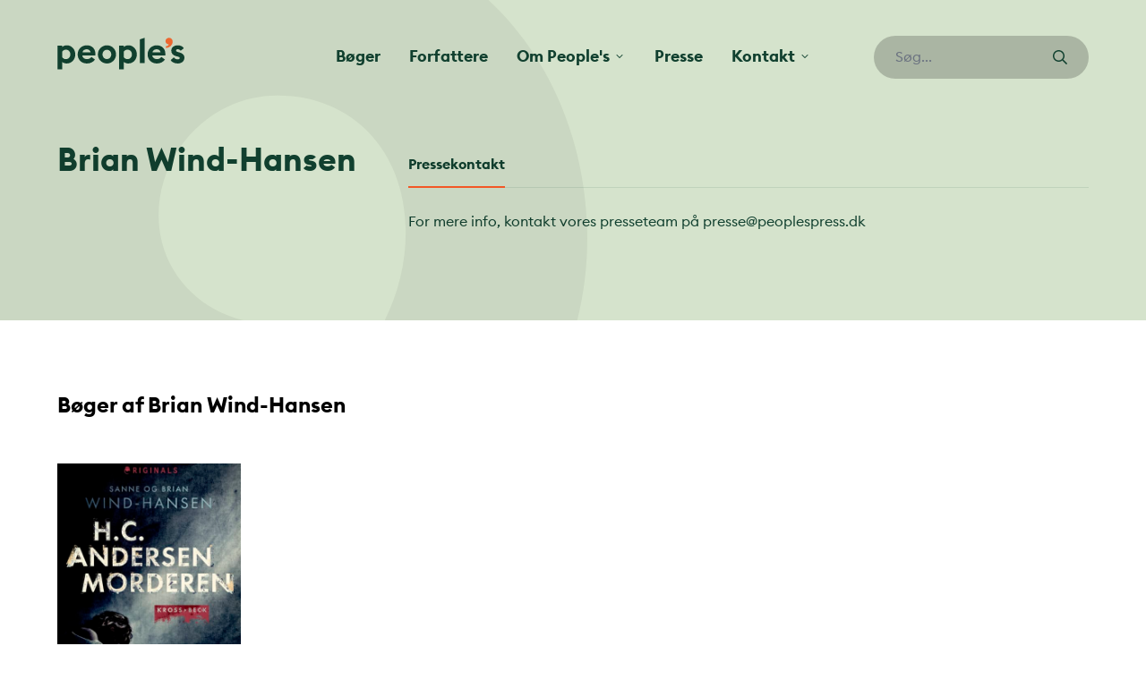

--- FILE ---
content_type: application/javascript; charset=UTF-8
request_url: https://peoplespress.dk/wp-content/themes/peoplespress.dk/assets/scripts/app.js?ver=0.9.9
body_size: -41
content:

const swiper2 = new Swiper(
    '.swiper-hero',
    {
        pagination: {
            el: '.swiper-pagination',
            type: 'bullets',
            clickable: true,
        },
        navigation: {
            nextEl: '.swiper-button-next',
            prevEl: '.swiper-button-prev',
        },
        speed: 1500,
        slidersPerView: 1,
        autoplay: {
            delay: 5000,
            disableOnInteraction: true,
        },
        lazy: {
            enabled: true,
            loadPrevNextAmount: 2,
            loadPrevNext: true
        },
        preloadImages: false,
        effect: 'fade',
        fadeEffect: {
            crossFade: true
        },
        breakpoints: {
            1024: {
                allowTouchMove: false,
            },
        }
    });

const swiper = new Swiper(
    '.swiper-books',
    {
        navigation: {
            nextEl: '.swiper-button-next',
            prevEl: '.swiper-button-prev',
        },
        // Default parameters
        slidesPerView: 2,
        spaceBetween: 10,
        lazy: {
            enabled: true,
            loadPrevNextAmount: 3,
            loadPrevNext: true,
            watchSlidesProgress: true,
            checkInView: true,
        },
        // Responsive breakpoints
        breakpoints: {
            640: {
                slidesPerView: 3,
                spaceBetween: 20
            },
            768: {
                slidesPerView: 3,
                spaceBetween: 20
            },
            1024: {
                slidesPerView: 4,
                slidesPerGroup: 3,
                spaceBetween: 20,
                allowTouchMove: false,
            },
            1280: {
                slidesPerView: 5,
                slidesPerGroup: 3,
                spaceBetween: 20,
                allowTouchMove: false,
            },
            1400: {
                slidesPerView: 5,
                slidesPerGroup: 3,
                spaceBetween: 20,
                allowTouchMove: false,
            },
        }
    });